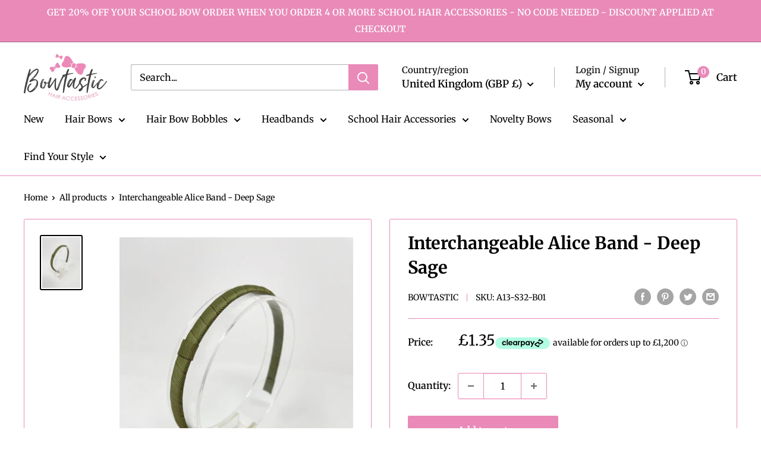

--- FILE ---
content_type: text/javascript
request_url: https://bowtastic.co.uk/cdn/shop/t/73/assets/custom.js?v=102476495355921946141759837811
body_size: -697
content:
//# sourceMappingURL=/cdn/shop/t/73/assets/custom.js.map?v=102476495355921946141759837811
